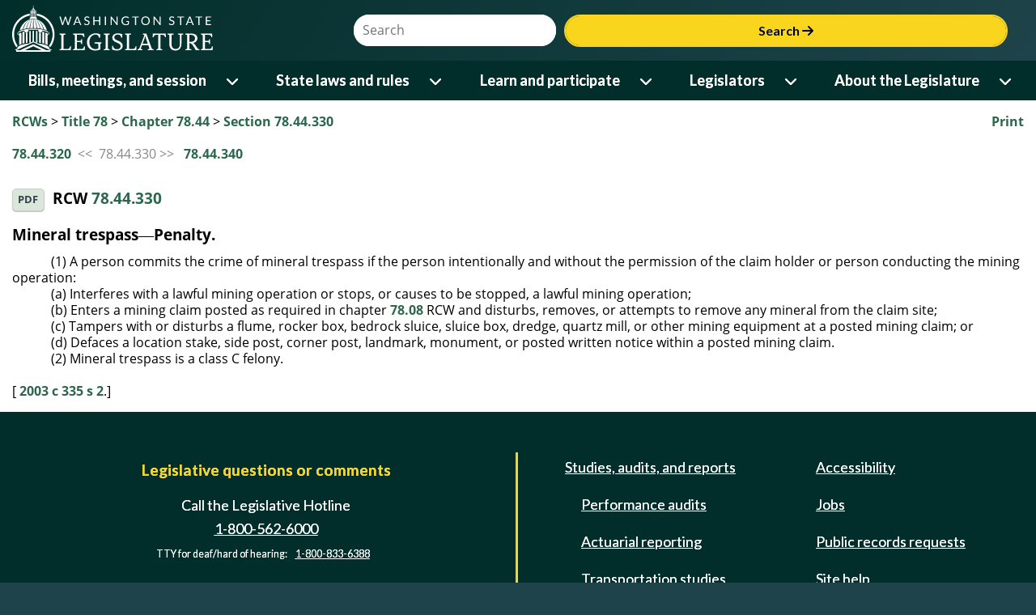

--- FILE ---
content_type: application/javascript
request_url: https://app.leg.wa.gov/RCW/js/ResponsiveElements.js
body_size: 4577
content:
//note: this must stay in sync with the control adapter
WSLApp.ResponsiveImagesBreakPoints = {
    "small": 320,
    "medium": 640,
    "large": 1280
};

WSLApp.ResponsiveElements = (function () {
    var responsiveImages;

    var init = function () {
        //responsive images - select all images in the content editing space that have a srcset attribute (i.e. they are within the picture tag)
        responsiveImages = $("#divContent img[srcset != '']");
    };

    var updateResponsiveImages = function (size) {
        WSL.Logger.log("updateResponsiveImages: " + responsiveImages.length);
        //alert("updateResponsiveImages Image length: " + responsiveImages.length);
        var breakpointSzeMinusPadding = size - 30; //we need padding on the sides on the image, so reduce size by padding.

        //apply a maxwidth to all responsive images
        responsiveImages.each(function (index) {
            try {
                var style = "";

                //remove any current max-width setting (we will compute a new one below)
                if ($(this).attr("style")) {
                    style = $(this).attr("style");
                    if (style.indexOf("max-width") > -1) {
                        style = style.substr(0, style.indexOf("max-width"));
                    }
                }
                //calculate max-width.  need to set a max width on the img so it doesn't overrun it's container, and so retina images are constrained to the appropriate width.
                var maxWidthStyle = "max-width:" + breakpointSzeMinusPadding + "px;";
                //check if there is a width set.
                if (style.indexOf("width") > -1) {
                    //parse the set width of the current image.
                    var imgWidth = style.substr(style.indexOf("width"));
                    var startIndex = "width:".length;
                    var pixIndex = imgWidth.indexOf("px;");

                    imgWidth = imgWidth.substr(startIndex, pixIndex - startIndex);
                    imgWidth = imgWidth.trim();

                    //since RCW includes tables with set widths around images, we need to remove the set widths from tables and tds so they will be fluid. (we're assuming this is the case because
                    //this code was copied from WAC code.
                    var parentTable = $(this).closest("table"); //get parent table
                    var tableStyle = "";
                    if (parentTable.attr("style")) {
                        tableStyle = parentTable.attr("style");
                        //get rid of the width
                        if (tableStyle.indexOf("width") > -1) {
                            tableStyle = tableStyle.substr(0, tableStyle.indexOf("width"));
                        }
                        tableStyle += "display:block";
                        parentTable.attr("style", tableStyle);
                    }

                    //now calculate what the width of the table should be.
                    var parentTableWidth = parentTable.width();
                    if (breakpointSzeMinusPadding <= parentTableWidth) {
                        WSL.Logger.log("setting table and td width to:" + breakpointSzeMinusPadding);
                        parentTable.prop("width", breakpointSzeMinusPadding + "px");
                        parentTable.find("td").attr("style", "width:" + breakpointSzeMinusPadding + "px");
                    }

                    WSL.Logger.log("parentTableWidth=" + parentTableWidth);
                    WSL.Logger.log("parentTable Width=" + parentTable.width());
                    //if the max-width of the image is greater than the image size or the parent container then set maxwidth to 100 (so it won't overflow the container)
                    if (breakpointSzeMinusPadding > imgWidth || breakpointSzeMinusPadding >= parentTableWidth) {
                        WSL.Logger.log("setting maxWidth to 95%");
                        maxWidthStyle = "max-width:95%";
                    }
                };
                //add maxwidth to the original element styles
                style += maxWidthStyle;

                $(this).attr("style", style);                
            }
            catch (e) {
                WSL.Logger.log("Exception in updateResponsiveImages=" + e.message);
            }
        });
    };

    return {
        init: init,
        updateResponsiveImages: updateResponsiveImages
    };
})();
